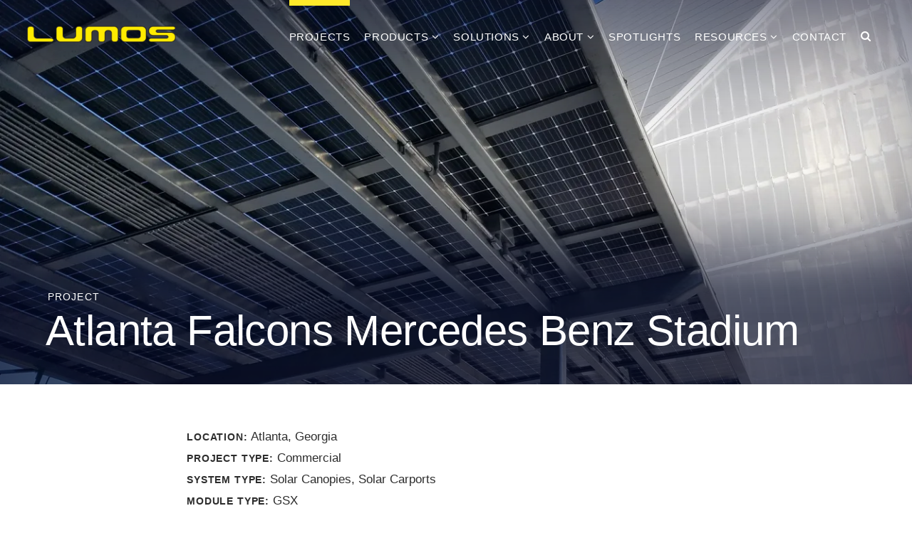

--- FILE ---
content_type: text/html; charset=UTF-8
request_url: https://lumossolar.com/projects/mercedes-benz-atlanta-falcons-stadium/
body_size: 10543
content:
<!doctype html>
<!--[if lt IE 7]><html lang="en-US" class="no-js lt-ie9 lt-ie8 lt-ie7"> <![endif]-->
<!--[if (IE 7)&!(IEMobile)]><html lang="en-US" class="no-js lt-ie9 lt-ie8"><![endif]-->
<!--[if (IE 8)&!(IEMobile)]><html lang="en-US" class="no-js lt-ie9"><![endif]-->
<!--[if gt IE 8]><!--> <html lang="en-US" class="no-js"><!--<![endif]-->
<head>
<meta charset="utf-8">
<meta http-equiv="X-UA-Compatible" content="IE=edge,chrome=1">

<title>Atlanta Falcons Mercedes Benz Stadium Architectural Solar Project - Lumos Solar</title>

<meta name="viewport" content="width=device-width, initial-scale=1.0"/>

<link rel="apple-touch-icon" href="https://lumossolar.com/wp-content/themes/lumos/images/apple-touch-icon.png">   		
<link rel="icon" href="https://lumossolar.com/wp-content/themes/lumos/images/favicon.png?v=2">
<!--[if IE]>
  <link rel="shortcut icon" href="https://lumossolar.com/wp-content/themes/lumos/images/favicon.ico?v=2">
<![endif]-->

<meta name='robots' content='index, follow, max-image-preview:large, max-snippet:-1, max-video-preview:-1' />

	<!-- This site is optimized with the Yoast SEO Premium plugin v26.4 (Yoast SEO v26.8) - https://yoast.com/product/yoast-seo-premium-wordpress/ -->
	<meta name="description" content="Overview of the Atlanta Falcons Mercedes Benz Stadium Architectural Solar project" />
	<link rel="canonical" href="https://lumossolar.com/projects/mercedes-benz-atlanta-falcons-stadium/" />
	<meta property="og:locale" content="en_US" />
	<meta property="og:type" content="article" />
	<meta property="og:title" content="Atlanta Falcons Mercedes Benz Stadium" />
	<meta property="og:description" content="Overview of the Atlanta Falcons Mercedes Benz Stadium Architectural Solar project" />
	<meta property="og:url" content="https://lumossolar.com/projects/mercedes-benz-atlanta-falcons-stadium/" />
	<meta property="og:site_name" content="Lumos Solar" />
	<meta property="article:publisher" content="https://www.facebook.com/LumosSolar" />
	<meta property="article:modified_time" content="2022-08-15T18:37:56+00:00" />
	<meta property="og:image" content="https://lumossolar.sirv.com/WP_lumossolar.com/2019/01/Copy-of-20170517_081710_resized.jpg" />
	<meta property="og:image:width" content="2016" />
	<meta property="og:image:height" content="1512" />
	<meta property="og:image:type" content="image/jpeg" />
	<meta name="twitter:card" content="summary_large_image" />
	<meta name="twitter:site" content="@lumossolar" />
	<script type="application/ld+json" class="yoast-schema-graph">{"@context":"https://schema.org","@graph":[{"@type":"WebPage","@id":"https://lumossolar.com/projects/mercedes-benz-atlanta-falcons-stadium/","url":"https://lumossolar.com/projects/mercedes-benz-atlanta-falcons-stadium/","name":"Atlanta Falcons Mercedes Benz Stadium Architectural Solar Project - Lumos Solar","isPartOf":{"@id":"https://lumossolar.com/#website"},"primaryImageOfPage":{"@id":"https://lumossolar.com/projects/mercedes-benz-atlanta-falcons-stadium/#primaryimage"},"image":{"@id":"https://lumossolar.com/projects/mercedes-benz-atlanta-falcons-stadium/#primaryimage"},"thumbnailUrl":"https://lumossolar.sirv.com/WP_lumossolar.com/2019/01/Copy-of-20170517_081710_resized.jpg","datePublished":"2019-02-01T00:54:31+00:00","dateModified":"2022-08-15T18:37:56+00:00","description":"Overview of the Atlanta Falcons Mercedes Benz Stadium Architectural Solar project","breadcrumb":{"@id":"https://lumossolar.com/projects/mercedes-benz-atlanta-falcons-stadium/#breadcrumb"},"inLanguage":"en-US","potentialAction":[{"@type":"ReadAction","target":["https://lumossolar.com/projects/mercedes-benz-atlanta-falcons-stadium/"]}]},{"@type":"ImageObject","inLanguage":"en-US","@id":"https://lumossolar.com/projects/mercedes-benz-atlanta-falcons-stadium/#primaryimage","url":"https://lumossolar.sirv.com/WP_lumossolar.com/2019/01/Copy-of-20170517_081710_resized.jpg","contentUrl":"https://lumossolar.sirv.com/WP_lumossolar.com/2019/01/Copy-of-20170517_081710_resized.jpg","width":2016,"height":1512,"caption":"Solar Canopy | Atlanta Falcons Mercedes Benz Stadium | Georgia"},{"@type":"BreadcrumbList","@id":"https://lumossolar.com/projects/mercedes-benz-atlanta-falcons-stadium/#breadcrumb","itemListElement":[{"@type":"ListItem","position":1,"name":"Home","item":"https://lumossolar.com/"},{"@type":"ListItem","position":2,"name":"Projects","item":"https://lumossolar.com/projects/"},{"@type":"ListItem","position":3,"name":"Atlanta Falcons Mercedes Benz Stadium"}]},{"@type":"WebSite","@id":"https://lumossolar.com/#website","url":"https://lumossolar.com/","name":"Lumos Solar","description":"The art of solar™","publisher":{"@id":"https://lumossolar.com/#organization"},"potentialAction":[{"@type":"SearchAction","target":{"@type":"EntryPoint","urlTemplate":"https://lumossolar.com/?s={search_term_string}"},"query-input":{"@type":"PropertyValueSpecification","valueRequired":true,"valueName":"search_term_string"}}],"inLanguage":"en-US"},{"@type":"Organization","@id":"https://lumossolar.com/#organization","name":"Lumos Solar","url":"https://lumossolar.com/","logo":{"@type":"ImageObject","inLanguage":"en-US","@id":"https://lumossolar.com/#/schema/logo/image/","url":"https://lumossolar.sirv.com/WP_lumossolar.com/2018/08/logo_lumos.png","contentUrl":"https://lumossolar.sirv.com/WP_lumossolar.com/2018/08/logo_lumos.png","width":488,"height":58,"caption":"Lumos Solar"},"image":{"@id":"https://lumossolar.com/#/schema/logo/image/"},"sameAs":["https://www.facebook.com/LumosSolar","https://x.com/lumossolar","https://www.instagram.com/lumos_solar_the_art_of_solar/","https://www.pinterest.com/lumossolar/","https://www.youtube.com/Lumossolar"]}]}</script>
	<!-- / Yoast SEO Premium plugin. -->


<link rel='dns-prefetch' href='//www.googletagmanager.com' />
<link rel='dns-prefetch' href='//maxcdn.bootstrapcdn.com' />
<link href='//lumossolar.sirv.com'  rel='dns-prefetch' />
<link href='//scripts.sirv.com'  rel='dns-prefetch' />
<link href='https://lumossolar.sirv.com' crossorigin rel='preconnect' />
<link href='https://scripts.sirv.com' crossorigin rel='preconnect' />
<link rel="alternate" type="application/rss+xml" title="Lumos Solar &raquo; Feed" href="https://lumossolar.com/feed/" />
<link rel="alternate" type="application/rss+xml" title="Lumos Solar &raquo; Comments Feed" href="https://lumossolar.com/comments/feed/" />
<link rel="alternate" title="oEmbed (JSON)" type="application/json+oembed" href="https://lumossolar.com/wp-json/oembed/1.0/embed?url=https%3A%2F%2Flumossolar.com%2Fprojects%2Fmercedes-benz-atlanta-falcons-stadium%2F" />
<link rel="alternate" title="oEmbed (XML)" type="text/xml+oembed" href="https://lumossolar.com/wp-json/oembed/1.0/embed?url=https%3A%2F%2Flumossolar.com%2Fprojects%2Fmercedes-benz-atlanta-falcons-stadium%2F&#038;format=xml" />
<style>
.sirv-flx{
    display: flex;
    width: 100%;
}

.sirv-inln-flx{
    display: inline-flex;
}

.sirv-img-container.sirv-flx, .sirv-img-container.sirv-inln-flx{
    max-width: 100%;
    flex-direction: column;
    align-items: center;
    justify-content: center;
    text-align: center;
    margin: 0;
}

.sirv-img-container__link{
    display: flex;
    max-width: 100%;
    height: 100%;
    box-shadow: none !important;
}

.sirv-img-container__img{
    display: block;
    height: auto;
}

.sirv-img-container__cap{
    display: block;
    text-align: center;
}

figure.sirv-img-container{
    margin-bottom: 10px;
}

.elementor figure.sirv-img-container{
    padding: 5px 0;
}

.elementor figure.sirv-img-container.aligncenter{
    margin-left: auto !important;
    margin-right: auto !important;
}

img.Sirv.placeholder-blurred {
    filter: blur(6px);
}

img.Sirv.sirv-image-loaded {
    filter: none;
}

img.Sirv:not([src]){
    font-size: 0;
    line-height: 0;
    opacity:0;
}
</style>
<style id='wp-img-auto-sizes-contain-inline-css' type='text/css'>
img:is([sizes=auto i],[sizes^="auto," i]){contain-intrinsic-size:3000px 1500px}
/*# sourceURL=wp-img-auto-sizes-contain-inline-css */
</style>
<style id='wp-block-library-inline-css' type='text/css'>
:root{--wp-block-synced-color:#7a00df;--wp-block-synced-color--rgb:122,0,223;--wp-bound-block-color:var(--wp-block-synced-color);--wp-editor-canvas-background:#ddd;--wp-admin-theme-color:#007cba;--wp-admin-theme-color--rgb:0,124,186;--wp-admin-theme-color-darker-10:#006ba1;--wp-admin-theme-color-darker-10--rgb:0,107,160.5;--wp-admin-theme-color-darker-20:#005a87;--wp-admin-theme-color-darker-20--rgb:0,90,135;--wp-admin-border-width-focus:2px}@media (min-resolution:192dpi){:root{--wp-admin-border-width-focus:1.5px}}.wp-element-button{cursor:pointer}:root .has-very-light-gray-background-color{background-color:#eee}:root .has-very-dark-gray-background-color{background-color:#313131}:root .has-very-light-gray-color{color:#eee}:root .has-very-dark-gray-color{color:#313131}:root .has-vivid-green-cyan-to-vivid-cyan-blue-gradient-background{background:linear-gradient(135deg,#00d084,#0693e3)}:root .has-purple-crush-gradient-background{background:linear-gradient(135deg,#34e2e4,#4721fb 50%,#ab1dfe)}:root .has-hazy-dawn-gradient-background{background:linear-gradient(135deg,#faaca8,#dad0ec)}:root .has-subdued-olive-gradient-background{background:linear-gradient(135deg,#fafae1,#67a671)}:root .has-atomic-cream-gradient-background{background:linear-gradient(135deg,#fdd79a,#004a59)}:root .has-nightshade-gradient-background{background:linear-gradient(135deg,#330968,#31cdcf)}:root .has-midnight-gradient-background{background:linear-gradient(135deg,#020381,#2874fc)}:root{--wp--preset--font-size--normal:16px;--wp--preset--font-size--huge:42px}.has-regular-font-size{font-size:1em}.has-larger-font-size{font-size:2.625em}.has-normal-font-size{font-size:var(--wp--preset--font-size--normal)}.has-huge-font-size{font-size:var(--wp--preset--font-size--huge)}.has-text-align-center{text-align:center}.has-text-align-left{text-align:left}.has-text-align-right{text-align:right}.has-fit-text{white-space:nowrap!important}#end-resizable-editor-section{display:none}.aligncenter{clear:both}.items-justified-left{justify-content:flex-start}.items-justified-center{justify-content:center}.items-justified-right{justify-content:flex-end}.items-justified-space-between{justify-content:space-between}.screen-reader-text{border:0;clip-path:inset(50%);height:1px;margin:-1px;overflow:hidden;padding:0;position:absolute;width:1px;word-wrap:normal!important}.screen-reader-text:focus{background-color:#ddd;clip-path:none;color:#444;display:block;font-size:1em;height:auto;left:5px;line-height:normal;padding:15px 23px 14px;text-decoration:none;top:5px;width:auto;z-index:100000}html :where(.has-border-color){border-style:solid}html :where([style*=border-top-color]){border-top-style:solid}html :where([style*=border-right-color]){border-right-style:solid}html :where([style*=border-bottom-color]){border-bottom-style:solid}html :where([style*=border-left-color]){border-left-style:solid}html :where([style*=border-width]){border-style:solid}html :where([style*=border-top-width]){border-top-style:solid}html :where([style*=border-right-width]){border-right-style:solid}html :where([style*=border-bottom-width]){border-bottom-style:solid}html :where([style*=border-left-width]){border-left-style:solid}html :where(img[class*=wp-image-]){height:auto;max-width:100%}:where(figure){margin:0 0 1em}html :where(.is-position-sticky){--wp-admin--admin-bar--position-offset:var(--wp-admin--admin-bar--height,0px)}@media screen and (max-width:600px){html :where(.is-position-sticky){--wp-admin--admin-bar--position-offset:0px}}

/*# sourceURL=wp-block-library-inline-css */
</style><style id='global-styles-inline-css' type='text/css'>
:root{--wp--preset--aspect-ratio--square: 1;--wp--preset--aspect-ratio--4-3: 4/3;--wp--preset--aspect-ratio--3-4: 3/4;--wp--preset--aspect-ratio--3-2: 3/2;--wp--preset--aspect-ratio--2-3: 2/3;--wp--preset--aspect-ratio--16-9: 16/9;--wp--preset--aspect-ratio--9-16: 9/16;--wp--preset--color--black: #000000;--wp--preset--color--cyan-bluish-gray: #abb8c3;--wp--preset--color--white: #ffffff;--wp--preset--color--pale-pink: #f78da7;--wp--preset--color--vivid-red: #cf2e2e;--wp--preset--color--luminous-vivid-orange: #ff6900;--wp--preset--color--luminous-vivid-amber: #fcb900;--wp--preset--color--light-green-cyan: #7bdcb5;--wp--preset--color--vivid-green-cyan: #00d084;--wp--preset--color--pale-cyan-blue: #8ed1fc;--wp--preset--color--vivid-cyan-blue: #0693e3;--wp--preset--color--vivid-purple: #9b51e0;--wp--preset--gradient--vivid-cyan-blue-to-vivid-purple: linear-gradient(135deg,rgb(6,147,227) 0%,rgb(155,81,224) 100%);--wp--preset--gradient--light-green-cyan-to-vivid-green-cyan: linear-gradient(135deg,rgb(122,220,180) 0%,rgb(0,208,130) 100%);--wp--preset--gradient--luminous-vivid-amber-to-luminous-vivid-orange: linear-gradient(135deg,rgb(252,185,0) 0%,rgb(255,105,0) 100%);--wp--preset--gradient--luminous-vivid-orange-to-vivid-red: linear-gradient(135deg,rgb(255,105,0) 0%,rgb(207,46,46) 100%);--wp--preset--gradient--very-light-gray-to-cyan-bluish-gray: linear-gradient(135deg,rgb(238,238,238) 0%,rgb(169,184,195) 100%);--wp--preset--gradient--cool-to-warm-spectrum: linear-gradient(135deg,rgb(74,234,220) 0%,rgb(151,120,209) 20%,rgb(207,42,186) 40%,rgb(238,44,130) 60%,rgb(251,105,98) 80%,rgb(254,248,76) 100%);--wp--preset--gradient--blush-light-purple: linear-gradient(135deg,rgb(255,206,236) 0%,rgb(152,150,240) 100%);--wp--preset--gradient--blush-bordeaux: linear-gradient(135deg,rgb(254,205,165) 0%,rgb(254,45,45) 50%,rgb(107,0,62) 100%);--wp--preset--gradient--luminous-dusk: linear-gradient(135deg,rgb(255,203,112) 0%,rgb(199,81,192) 50%,rgb(65,88,208) 100%);--wp--preset--gradient--pale-ocean: linear-gradient(135deg,rgb(255,245,203) 0%,rgb(182,227,212) 50%,rgb(51,167,181) 100%);--wp--preset--gradient--electric-grass: linear-gradient(135deg,rgb(202,248,128) 0%,rgb(113,206,126) 100%);--wp--preset--gradient--midnight: linear-gradient(135deg,rgb(2,3,129) 0%,rgb(40,116,252) 100%);--wp--preset--font-size--small: 13px;--wp--preset--font-size--medium: 20px;--wp--preset--font-size--large: 36px;--wp--preset--font-size--x-large: 42px;--wp--preset--spacing--20: 0.44rem;--wp--preset--spacing--30: 0.67rem;--wp--preset--spacing--40: 1rem;--wp--preset--spacing--50: 1.5rem;--wp--preset--spacing--60: 2.25rem;--wp--preset--spacing--70: 3.38rem;--wp--preset--spacing--80: 5.06rem;--wp--preset--shadow--natural: 6px 6px 9px rgba(0, 0, 0, 0.2);--wp--preset--shadow--deep: 12px 12px 50px rgba(0, 0, 0, 0.4);--wp--preset--shadow--sharp: 6px 6px 0px rgba(0, 0, 0, 0.2);--wp--preset--shadow--outlined: 6px 6px 0px -3px rgb(255, 255, 255), 6px 6px rgb(0, 0, 0);--wp--preset--shadow--crisp: 6px 6px 0px rgb(0, 0, 0);}:where(.is-layout-flex){gap: 0.5em;}:where(.is-layout-grid){gap: 0.5em;}body .is-layout-flex{display: flex;}.is-layout-flex{flex-wrap: wrap;align-items: center;}.is-layout-flex > :is(*, div){margin: 0;}body .is-layout-grid{display: grid;}.is-layout-grid > :is(*, div){margin: 0;}:where(.wp-block-columns.is-layout-flex){gap: 2em;}:where(.wp-block-columns.is-layout-grid){gap: 2em;}:where(.wp-block-post-template.is-layout-flex){gap: 1.25em;}:where(.wp-block-post-template.is-layout-grid){gap: 1.25em;}.has-black-color{color: var(--wp--preset--color--black) !important;}.has-cyan-bluish-gray-color{color: var(--wp--preset--color--cyan-bluish-gray) !important;}.has-white-color{color: var(--wp--preset--color--white) !important;}.has-pale-pink-color{color: var(--wp--preset--color--pale-pink) !important;}.has-vivid-red-color{color: var(--wp--preset--color--vivid-red) !important;}.has-luminous-vivid-orange-color{color: var(--wp--preset--color--luminous-vivid-orange) !important;}.has-luminous-vivid-amber-color{color: var(--wp--preset--color--luminous-vivid-amber) !important;}.has-light-green-cyan-color{color: var(--wp--preset--color--light-green-cyan) !important;}.has-vivid-green-cyan-color{color: var(--wp--preset--color--vivid-green-cyan) !important;}.has-pale-cyan-blue-color{color: var(--wp--preset--color--pale-cyan-blue) !important;}.has-vivid-cyan-blue-color{color: var(--wp--preset--color--vivid-cyan-blue) !important;}.has-vivid-purple-color{color: var(--wp--preset--color--vivid-purple) !important;}.has-black-background-color{background-color: var(--wp--preset--color--black) !important;}.has-cyan-bluish-gray-background-color{background-color: var(--wp--preset--color--cyan-bluish-gray) !important;}.has-white-background-color{background-color: var(--wp--preset--color--white) !important;}.has-pale-pink-background-color{background-color: var(--wp--preset--color--pale-pink) !important;}.has-vivid-red-background-color{background-color: var(--wp--preset--color--vivid-red) !important;}.has-luminous-vivid-orange-background-color{background-color: var(--wp--preset--color--luminous-vivid-orange) !important;}.has-luminous-vivid-amber-background-color{background-color: var(--wp--preset--color--luminous-vivid-amber) !important;}.has-light-green-cyan-background-color{background-color: var(--wp--preset--color--light-green-cyan) !important;}.has-vivid-green-cyan-background-color{background-color: var(--wp--preset--color--vivid-green-cyan) !important;}.has-pale-cyan-blue-background-color{background-color: var(--wp--preset--color--pale-cyan-blue) !important;}.has-vivid-cyan-blue-background-color{background-color: var(--wp--preset--color--vivid-cyan-blue) !important;}.has-vivid-purple-background-color{background-color: var(--wp--preset--color--vivid-purple) !important;}.has-black-border-color{border-color: var(--wp--preset--color--black) !important;}.has-cyan-bluish-gray-border-color{border-color: var(--wp--preset--color--cyan-bluish-gray) !important;}.has-white-border-color{border-color: var(--wp--preset--color--white) !important;}.has-pale-pink-border-color{border-color: var(--wp--preset--color--pale-pink) !important;}.has-vivid-red-border-color{border-color: var(--wp--preset--color--vivid-red) !important;}.has-luminous-vivid-orange-border-color{border-color: var(--wp--preset--color--luminous-vivid-orange) !important;}.has-luminous-vivid-amber-border-color{border-color: var(--wp--preset--color--luminous-vivid-amber) !important;}.has-light-green-cyan-border-color{border-color: var(--wp--preset--color--light-green-cyan) !important;}.has-vivid-green-cyan-border-color{border-color: var(--wp--preset--color--vivid-green-cyan) !important;}.has-pale-cyan-blue-border-color{border-color: var(--wp--preset--color--pale-cyan-blue) !important;}.has-vivid-cyan-blue-border-color{border-color: var(--wp--preset--color--vivid-cyan-blue) !important;}.has-vivid-purple-border-color{border-color: var(--wp--preset--color--vivid-purple) !important;}.has-vivid-cyan-blue-to-vivid-purple-gradient-background{background: var(--wp--preset--gradient--vivid-cyan-blue-to-vivid-purple) !important;}.has-light-green-cyan-to-vivid-green-cyan-gradient-background{background: var(--wp--preset--gradient--light-green-cyan-to-vivid-green-cyan) !important;}.has-luminous-vivid-amber-to-luminous-vivid-orange-gradient-background{background: var(--wp--preset--gradient--luminous-vivid-amber-to-luminous-vivid-orange) !important;}.has-luminous-vivid-orange-to-vivid-red-gradient-background{background: var(--wp--preset--gradient--luminous-vivid-orange-to-vivid-red) !important;}.has-very-light-gray-to-cyan-bluish-gray-gradient-background{background: var(--wp--preset--gradient--very-light-gray-to-cyan-bluish-gray) !important;}.has-cool-to-warm-spectrum-gradient-background{background: var(--wp--preset--gradient--cool-to-warm-spectrum) !important;}.has-blush-light-purple-gradient-background{background: var(--wp--preset--gradient--blush-light-purple) !important;}.has-blush-bordeaux-gradient-background{background: var(--wp--preset--gradient--blush-bordeaux) !important;}.has-luminous-dusk-gradient-background{background: var(--wp--preset--gradient--luminous-dusk) !important;}.has-pale-ocean-gradient-background{background: var(--wp--preset--gradient--pale-ocean) !important;}.has-electric-grass-gradient-background{background: var(--wp--preset--gradient--electric-grass) !important;}.has-midnight-gradient-background{background: var(--wp--preset--gradient--midnight) !important;}.has-small-font-size{font-size: var(--wp--preset--font-size--small) !important;}.has-medium-font-size{font-size: var(--wp--preset--font-size--medium) !important;}.has-large-font-size{font-size: var(--wp--preset--font-size--large) !important;}.has-x-large-font-size{font-size: var(--wp--preset--font-size--x-large) !important;}
/*# sourceURL=global-styles-inline-css */
</style>

<style id='classic-theme-styles-inline-css' type='text/css'>
/*! This file is auto-generated */
.wp-block-button__link{color:#fff;background-color:#32373c;border-radius:9999px;box-shadow:none;text-decoration:none;padding:calc(.667em + 2px) calc(1.333em + 2px);font-size:1.125em}.wp-block-file__button{background:#32373c;color:#fff;text-decoration:none}
/*# sourceURL=/wp-includes/css/classic-themes.min.css */
</style>
<link rel='stylesheet' id='font-awesome-cdn-css' href='//maxcdn.bootstrapcdn.com/font-awesome/4.4.0/css/font-awesome.min.css?ver=4.4.0' type='text/css' media='all' />
<link rel='stylesheet' id='boiler-stylesheet-css' href='https://lumossolar.com/wp-content/themes/lumos/css/style.css?ver=1758827297' type='text/css' media='all' />

<!-- Google tag (gtag.js) snippet added by Site Kit -->
<!-- Google Analytics snippet added by Site Kit -->
<script type="text/javascript" src="https://www.googletagmanager.com/gtag/js?id=GT-5MRHWS32" id="google_gtagjs-js" async></script>
<script type="text/javascript" id="google_gtagjs-js-after">
/* <![CDATA[ */
window.dataLayer = window.dataLayer || [];function gtag(){dataLayer.push(arguments);}
gtag("set","linker",{"domains":["lumossolar.com"]});
gtag("js", new Date());
gtag("set", "developer_id.dZTNiMT", true);
gtag("config", "GT-5MRHWS32", {"googlesitekit_post_type":"project"});
 window._googlesitekit = window._googlesitekit || {}; window._googlesitekit.throttledEvents = []; window._googlesitekit.gtagEvent = (name, data) => { var key = JSON.stringify( { name, data } ); if ( !! window._googlesitekit.throttledEvents[ key ] ) { return; } window._googlesitekit.throttledEvents[ key ] = true; setTimeout( () => { delete window._googlesitekit.throttledEvents[ key ]; }, 5 ); gtag( "event", name, { ...data, event_source: "site-kit" } ); }; 
//# sourceURL=google_gtagjs-js-after
/* ]]> */
</script>
<script type="text/javascript" src="https://lumossolar.com/wp-includes/js/jquery/jquery.min.js?ver=3.7.1" id="jquery-core-js"></script>
<script type="text/javascript" src="https://lumossolar.com/wp-includes/js/jquery/jquery-migrate.min.js?ver=3.4.1" id="jquery-migrate-js"></script>
<link rel="https://api.w.org/" href="https://lumossolar.com/wp-json/" /><link rel='shortlink' href='https://lumossolar.com/?p=1465' />
<meta name="generator" content="auto-sizes 1.7.0">
<meta name="generator" content="Site Kit by Google 1.170.0" /><!-- Google tag (gtag.js) --> <script async src="https://www.googletagmanager.com/gtag/js?id=AW-17326615806"></script> <script> window.dataLayer = window.dataLayer || []; function gtag(){dataLayer.push(arguments);} gtag('js', new Date()); gtag('config', 'AW-17326615806'); </script><meta name="generator" content="performance-lab 4.0.1; plugins: auto-sizes, webp-uploads">
<meta name="generator" content="webp-uploads 2.6.1">

    <!-- Global site tag (gtag.js) --> 
    <script async src="https://www.googletagmanager.com/gtag/js?id=G-YB86VWX6B9"></script> 
    <script> 
      window.dataLayer = window.dataLayer || []; 
      function gtag(){dataLayer.push(arguments);} 
      gtag('js', new Date()); 

      gtag('config', 'G-YB86VWX6B9');      gtag('config', 'AW-786452940');     </script>   
  
  
<meta name="google-site-verification" content="qP_Ipl1xoxXR3TVsfn0RzunRWe35P0tH6D_V25G_XSc" />
</head>

<body class="wp-singular project-template-default single single-project postid-1465 wp-theme-lumos" role="document" data-spy="scroll" data-target=".row-scrollnav" data-offset="70">

    

  

<nav class="navbar-light navbar-mobile site-header-light">
  <div class="container-fluid">
      
    <button class="navbar-toggler collapsed" type="button" data-bs-toggle="collapse" data-bs-target="#navbar-responsive-collapse" aria-controls="navbar-responsive-collapse" aria-expanded="false" aria-label="Toggle navigation">
      <span class="navbar-toggler-icon"></span>
    </button>

		<div id="navbar-responsive-collapse" class="collapse navbar-collapse">
			<ul id="header-navbar" class="nav navbar-nav navbar-right menu-primary"><li id="menu-item-1286" class="menu-item menu-item-type-custom menu-item-object-custom nav-item menu-item-1286"><a href="/projects/" class="nav-link">Projects</a></li>
<li id="menu-item-28" class="menu-item menu-item-type-post_type menu-item-object-page menu-item-has-children nav-item menu-item-28 dropdown"><a class="nav-link dropdown-clickable-link" href="https://lumossolar.com/products/">Products <i class="fa fa-angle-down"></i></a></a><a href="#" data-bs-toggle="dropdown" class="nav-link dropdown-toggle">Products <i class="fa fa-angle-down"></i></a>
<ul class="dropdown-menu">
	<li id="menu-item-3269" class="menu-item menu-item-type-post_type menu-item-object-page nav-item menu-item-3269"><a href="https://lumossolar.com/products/solarzone/" class="nav-link">SolarZone</a></li>
	<li id="menu-item-3323" class="menu-item menu-item-type-post_type menu-item-object-page nav-item menu-item-3323"><a href="https://lumossolar.com/products/solarport/" class="nav-link">SolarPort</a></li>
	<li id="menu-item-2574" class="menu-item menu-item-type-post_type menu-item-object-page nav-item menu-item-2574"><a href="https://lumossolar.com/products/solarscapes/" class="nav-link">SolarScapes</a></li>
	<li id="menu-item-3007" class="menu-item menu-item-type-post_type menu-item-object-page nav-item menu-item-3007"><a href="https://lumossolar.com/products/vision-module-system/" class="nav-link">Vision Module System</a></li>
</ul>
</li>
<li id="menu-item-35" class="menu-item menu-item-type-post_type menu-item-object-page menu-item-has-children nav-item menu-item-35 dropdown"><a class="nav-link dropdown-clickable-link" href="https://lumossolar.com/solutions/">Solutions <i class="fa fa-angle-down"></i></a></a><a href="#" data-bs-toggle="dropdown" class="nav-link dropdown-toggle">Solutions <i class="fa fa-angle-down"></i></a>
<ul class="dropdown-menu">
	<li id="menu-item-4205" class="menu-item menu-item-type-post_type menu-item-object-page nav-item menu-item-4205"><a href="https://lumossolar.com/solutions/architectural-solar-solutions/" class="nav-link">Architectural Solar Solutions</a></li>
	<li id="menu-item-4066" class="menu-item menu-item-type-post_type menu-item-object-page nav-item menu-item-4066"><a href="https://lumossolar.com/solutions/solar-carport-solutions/" class="nav-link">Solar Carport Solutions</a></li>
	<li id="menu-item-4204" class="menu-item menu-item-type-post_type menu-item-object-page nav-item menu-item-4204"><a href="https://lumossolar.com/solutions/solar-canopies-and-awnings/" class="nav-link">Solar Canopies, Awnings, &#038; Walkways</a></li>
	<li id="menu-item-4206" class="menu-item menu-item-type-post_type menu-item-object-page nav-item menu-item-4206"><a href="https://lumossolar.com/solutions/off-grid-solar-solutions/" class="nav-link">Off-Grid Solar Solutions</a></li>
</ul>
</li>
<li id="menu-item-40" class="menu-item menu-item-type-post_type menu-item-object-page menu-item-has-children nav-item menu-item-40 dropdown"><a class="nav-link dropdown-clickable-link" href="https://lumossolar.com/company/">About <i class="fa fa-angle-down"></i></a></a><a href="#" data-bs-toggle="dropdown" class="nav-link dropdown-toggle">About <i class="fa fa-angle-down"></i></a>
<ul class="dropdown-menu">
	<li id="menu-item-1285" class="menu-item menu-item-type-post_type menu-item-object-page nav-item menu-item-1285"><a href="https://lumossolar.com/company/" class="nav-link">About Us</a></li>
	<li id="menu-item-4867" class="menu-item menu-item-type-post_type menu-item-object-page nav-item menu-item-4867"><a href="https://lumossolar.com/meet-the-lumos-team-members/" class="nav-link">Meet The Team</a></li>
	<li id="menu-item-1284" class="menu-item menu-item-type-post_type menu-item-object-page nav-item menu-item-1284"><a href="https://lumossolar.com/company/partners/" class="nav-link">Partners</a></li>
	<li id="menu-item-2125" class="menu-item menu-item-type-post_type menu-item-object-page nav-item menu-item-2125"><a href="https://lumossolar.com/awards/" class="nav-link">Solar Design Awards</a></li>
	<li id="menu-item-2303" class="menu-item menu-item-type-post_type menu-item-object-page nav-item menu-item-2303"><a href="https://lumossolar.com/company/testimonials/" class="nav-link">Testimonials</a></li>
	<li id="menu-item-2301" class="menu-item menu-item-type-post_type menu-item-object-page nav-item menu-item-2301"><a href="https://lumossolar.com/why-lumos/" class="nav-link">Why Lumos?</a></li>
</ul>
</li>
<li id="menu-item-33" class="menu-item menu-item-type-post_type menu-item-object-page current_page_parent nav-item menu-item-33"><a href="https://lumossolar.com/spotlights/" class="nav-link">Spotlights</a></li>
<li id="menu-item-2702" class="menu-item menu-item-type-post_type menu-item-object-page menu-item-has-children nav-item menu-item-2702 dropdown"><a class="nav-link dropdown-clickable-link" href="https://lumossolar.com/resources/">Resources <i class="fa fa-angle-down"></i></a></a><a href="#" data-bs-toggle="dropdown" class="nav-link dropdown-toggle">Resources <i class="fa fa-angle-down"></i></a>
<ul class="dropdown-menu">
	<li id="menu-item-2918" class="menu-item menu-item-type-post_type menu-item-object-page nav-item menu-item-2918"><a href="https://lumossolar.com/resources/design-tools/" class="nav-link">Design Tools</a></li>
	<li id="menu-item-4298" class="menu-item menu-item-type-post_type menu-item-object-page nav-item menu-item-4298"><a href="https://lumossolar.com/resources/how-to-buy/" class="nav-link">How To Buy</a></li>
	<li id="menu-item-2703" class="menu-item menu-item-type-post_type menu-item-object-page nav-item menu-item-2703"><a href="https://lumossolar.com/resources/faq/" class="nav-link">FAQ</a></li>
	<li id="menu-item-2682" class="menu-item menu-item-type-post_type menu-item-object-page nav-item menu-item-2682"><a href="https://lumossolar.com/resources/aia-continuing-education-course/" class="nav-link">AIA Courses</a></li>
	<li id="menu-item-4841" class="menu-item menu-item-type-post_type menu-item-object-page nav-item menu-item-4841"><a href="https://lumossolar.com/resources/asla-continuing-education-course/" class="nav-link">ASLA Courses</a></li>
</ul>
</li>
<li id="menu-item-25" class="menu-item menu-item-type-post_type menu-item-object-page nav-item menu-item-25"><a href="https://lumossolar.com/lumos-solar-contact/" class="nav-link">Contact</a></li>
<li id="menu-item-2227" class="search-trigger   menu-item menu-item-type-custom menu-item-object-custom nav-item menu-item-2227"><a title="search" href="#modal-search" class="nav-link"><span class="fa fa-search"></span>&nbsp;Search</a></li>
</ul>		</div>
    
	</div><!-- /container -->
</nav><!-- /navbar -->


<header id="site-header" class="site-header-light">

	<nav class="navbar navbar-expand-xl navbar-light">
    <div class="container-fluid">

      <a class="navbar-brand" href="https://lumossolar.com/" title="Lumos Solar" rel="homepage">
        <img src="https://lumossolar.com/wp-content/themes/lumos/images/logo_lumos.png" alt="Lumos Solar Logo" />
      </a>
      
      <div class="navbar-desktop">
        <ul id="header-navbar" class="nav navbar-nav navbar-right menu-primary"><li class="menu-item menu-item-type-custom menu-item-object-custom nav-item menu-item-1286"><a href="/projects/" class="nav-link">Projects</a></li>
<li class="menu-item menu-item-type-post_type menu-item-object-page menu-item-has-children nav-item menu-item-28 dropdown"><a class="nav-link dropdown-clickable-link" href="https://lumossolar.com/products/">Products <i class="fa fa-angle-down"></i></a></a><a href="#" data-bs-toggle="dropdown" class="nav-link dropdown-toggle">Products <i class="fa fa-angle-down"></i></a>
<ul class="dropdown-menu">
	<li class="menu-item menu-item-type-post_type menu-item-object-page nav-item menu-item-3269"><a href="https://lumossolar.com/products/solarzone/" class="nav-link">SolarZone</a></li>
	<li class="menu-item menu-item-type-post_type menu-item-object-page nav-item menu-item-3323"><a href="https://lumossolar.com/products/solarport/" class="nav-link">SolarPort</a></li>
	<li class="menu-item menu-item-type-post_type menu-item-object-page nav-item menu-item-2574"><a href="https://lumossolar.com/products/solarscapes/" class="nav-link">SolarScapes</a></li>
	<li class="menu-item menu-item-type-post_type menu-item-object-page nav-item menu-item-3007"><a href="https://lumossolar.com/products/vision-module-system/" class="nav-link">Vision Module System</a></li>
</ul>
</li>
<li class="menu-item menu-item-type-post_type menu-item-object-page menu-item-has-children nav-item menu-item-35 dropdown"><a class="nav-link dropdown-clickable-link" href="https://lumossolar.com/solutions/">Solutions <i class="fa fa-angle-down"></i></a></a><a href="#" data-bs-toggle="dropdown" class="nav-link dropdown-toggle">Solutions <i class="fa fa-angle-down"></i></a>
<ul class="dropdown-menu">
	<li class="menu-item menu-item-type-post_type menu-item-object-page nav-item menu-item-4205"><a href="https://lumossolar.com/solutions/architectural-solar-solutions/" class="nav-link">Architectural Solar Solutions</a></li>
	<li class="menu-item menu-item-type-post_type menu-item-object-page nav-item menu-item-4066"><a href="https://lumossolar.com/solutions/solar-carport-solutions/" class="nav-link">Solar Carport Solutions</a></li>
	<li class="menu-item menu-item-type-post_type menu-item-object-page nav-item menu-item-4204"><a href="https://lumossolar.com/solutions/solar-canopies-and-awnings/" class="nav-link">Solar Canopies, Awnings, &#038; Walkways</a></li>
	<li class="menu-item menu-item-type-post_type menu-item-object-page nav-item menu-item-4206"><a href="https://lumossolar.com/solutions/off-grid-solar-solutions/" class="nav-link">Off-Grid Solar Solutions</a></li>
</ul>
</li>
<li class="menu-item menu-item-type-post_type menu-item-object-page menu-item-has-children nav-item menu-item-40 dropdown"><a class="nav-link dropdown-clickable-link" href="https://lumossolar.com/company/">About <i class="fa fa-angle-down"></i></a></a><a href="#" data-bs-toggle="dropdown" class="nav-link dropdown-toggle">About <i class="fa fa-angle-down"></i></a>
<ul class="dropdown-menu">
	<li class="menu-item menu-item-type-post_type menu-item-object-page nav-item menu-item-1285"><a href="https://lumossolar.com/company/" class="nav-link">About Us</a></li>
	<li class="menu-item menu-item-type-post_type menu-item-object-page nav-item menu-item-4867"><a href="https://lumossolar.com/meet-the-lumos-team-members/" class="nav-link">Meet The Team</a></li>
	<li class="menu-item menu-item-type-post_type menu-item-object-page nav-item menu-item-1284"><a href="https://lumossolar.com/company/partners/" class="nav-link">Partners</a></li>
	<li class="menu-item menu-item-type-post_type menu-item-object-page nav-item menu-item-2125"><a href="https://lumossolar.com/awards/" class="nav-link">Solar Design Awards</a></li>
	<li class="menu-item menu-item-type-post_type menu-item-object-page nav-item menu-item-2303"><a href="https://lumossolar.com/company/testimonials/" class="nav-link">Testimonials</a></li>
	<li class="menu-item menu-item-type-post_type menu-item-object-page nav-item menu-item-2301"><a href="https://lumossolar.com/why-lumos/" class="nav-link">Why Lumos?</a></li>
</ul>
</li>
<li class="menu-item menu-item-type-post_type menu-item-object-page current_page_parent nav-item menu-item-33"><a href="https://lumossolar.com/spotlights/" class="nav-link">Spotlights</a></li>
<li class="menu-item menu-item-type-post_type menu-item-object-page menu-item-has-children nav-item menu-item-2702 dropdown"><a class="nav-link dropdown-clickable-link" href="https://lumossolar.com/resources/">Resources <i class="fa fa-angle-down"></i></a></a><a href="#" data-bs-toggle="dropdown" class="nav-link dropdown-toggle">Resources <i class="fa fa-angle-down"></i></a>
<ul class="dropdown-menu">
	<li class="menu-item menu-item-type-post_type menu-item-object-page nav-item menu-item-2918"><a href="https://lumossolar.com/resources/design-tools/" class="nav-link">Design Tools</a></li>
	<li class="menu-item menu-item-type-post_type menu-item-object-page nav-item menu-item-4298"><a href="https://lumossolar.com/resources/how-to-buy/" class="nav-link">How To Buy</a></li>
	<li class="menu-item menu-item-type-post_type menu-item-object-page nav-item menu-item-2703"><a href="https://lumossolar.com/resources/faq/" class="nav-link">FAQ</a></li>
	<li class="menu-item menu-item-type-post_type menu-item-object-page nav-item menu-item-2682"><a href="https://lumossolar.com/resources/aia-continuing-education-course/" class="nav-link">AIA Courses</a></li>
	<li class="menu-item menu-item-type-post_type menu-item-object-page nav-item menu-item-4841"><a href="https://lumossolar.com/resources/asla-continuing-education-course/" class="nav-link">ASLA Courses</a></li>
</ul>
</li>
<li class="menu-item menu-item-type-post_type menu-item-object-page nav-item menu-item-25"><a href="https://lumossolar.com/lumos-solar-contact/" class="nav-link">Contact</a></li>
<li class="search-trigger   menu-item menu-item-type-custom menu-item-object-custom nav-item menu-item-2227"><a title="search" href="#modal-search" class="nav-link"><span class="fa fa-search"></span>&nbsp;Search</a></li>
</ul>      </div>

    </div><!-- /container-fluid -->
  </nav><!-- /navbar --> 

</header>  




<!-- PAGE HERO -->
<div class="page-hero bg-img" style="background-image:url('https://lumossolar.sirv.com/WP_lumossolar.com/2019/01/Copy-of-20170517_081710_resized.jpg?w=1333&h=1000&scale.option=fill&cw=1333&ch=1000&cx=center&cy=center');">

 <header class="hero-content content-light">
		<div class="container">
			<header class="entry-header">
				<ul class="breadcrumb"><li><a href="https://lumossolar.com/projects/">Project</a></li> <li class="active">Atlanta Falcons Mercedes Benz Stadium</li></ul>				<h1 class="entry-title" itemprop="headline">Atlanta Falcons Mercedes Benz Stadium</h1>
			</header> 	
		</div> <!-- /container -->
  </header> <!-- /hero-content -->
  
</div> <!-- /page-hero -->





<div id="page-content-outer" class="row-outer">            
	<div class="container">
		
		<div class="row justify-content-center">

			
					

	<div class="col-md-8 col-md-offset-2">
				
		
		<ul class="post-sidebar-list">

						<li>	
				<span class="h6 spec-title">Location: </span>
				<span class="spec-content">
					<span class="spec-value">Atlanta, Georgia</span>
				</span>
			</li>
			
						<li>	
				<span class="h6 spec-title">Project Type: </span>
				<span class="spec-content">
					  <span class="spec-value">Commercial</span>				</span>
			</li>
			
						<li>	
				<span class="h6 spec-title">System Type: </span>
				<span class="spec-content">
					  <span class="spec-value">Solar Canopies</span>  <span class="spec-value">Solar Carports</span>				</span>
			</li>
			
						<li>	
				<span class="h6 spec-title">Module Type: </span>
				<span class="spec-content">
					  <span class="spec-value">GSX</span>				</span>
			</li>
			
						<li>	
				<span class="h6 spec-title">Installer: </span>
				<span class="spec-content">
					<span class="spec-value"><a href="http://hannahsolar.squarespace.com/" target="_blank">Hannah Solar <i class="fa fa-external-link"></i></a></span>
				</span>
			</li>
			
		</ul><!-- /post-sidebar-list -->
				
		
	</div><!-- /col -->



			
						  
		</div> <!-- /row -->
		
				
		
				<div class="row">
			<div class="col">

						
										<ul class="card-group card-group-thirds card-group-post-gallery">					


												<li class="card card-one-third has-full-width-link">
							<div class="card-image bg-img" style="background-image: url('https://lumossolar.sirv.com/WP_lumossolar.com/2019/01/Falcon-22.jpg?w=801&h=600&scale.option=fill&cw=801&ch=600&cx=center&cy=center');">
							</div>

							<div class="item-overlay content-light text-center">
								<div class="item-overlay-content">
									<a href="https://lumossolar.sirv.com/WP_lumossolar.com/2019/01/Falcon-22.jpg" class="btn btn-sm btn-outline-warning">Expand</a>
								</div><!-- /item-overlay-content -->
							</div><!-- /item-overlay -->

							<a class="full-width" href="https://lumossolar.sirv.com/WP_lumossolar.com/2019/01/Falcon-22.jpg" data-toggle="lightbox" data-gallery="gallery-1465" data-title="Atlanta Falcons Mercedes Benz Stadium							 | Atlanta, Georgia															<span class='modal-subtitle'><span class='h6'>Installer:</span> <a href='http://hannahsolar.squarespace.com/' target='_blank'>Hannah Solar <i class='fa fa-external-link'></i></a></span>
							">
							</a>

						
						</li><!-- /card-one-third -->
												<li class="card card-one-third has-full-width-link">
							<div class="card-image bg-img" style="background-image: url('https://lumossolar.sirv.com/WP_lumossolar.com/2019/01/IMG_2246.jpeg?w=800&h=600&scale.option=fill&cw=800&ch=600&cx=center&cy=center');">
							</div>

							<div class="item-overlay content-light text-center">
								<div class="item-overlay-content">
									<a href="https://lumossolar.sirv.com/WP_lumossolar.com/2019/01/IMG_2246.jpeg?w=1333&h=1000&scale.option=fill&cw=1333&ch=1000&cx=center&cy=center" class="btn btn-sm btn-outline-warning">Expand</a>
								</div><!-- /item-overlay-content -->
							</div><!-- /item-overlay -->

							<a class="full-width" href="https://lumossolar.sirv.com/WP_lumossolar.com/2019/01/IMG_2246.jpeg?w=1333&h=1000&scale.option=fill&cw=1333&ch=1000&cx=center&cy=center" data-toggle="lightbox" data-gallery="gallery-1465" data-title="Atlanta Falcons Mercedes Benz Stadium							 | Atlanta, Georgia															<span class='modal-subtitle'><span class='h6'>Installer:</span> <a href='http://hannahsolar.squarespace.com/' target='_blank'>Hannah Solar <i class='fa fa-external-link'></i></a></span>
							">
							</a>

						
						</li><!-- /card-one-third -->
												<li class="card card-one-third has-full-width-link">
							<div class="card-image bg-img" style="background-image: url('https://lumossolar.sirv.com/WP_lumossolar.com/2019/01/IMG_2254.jpeg?w=450&h=600&scale.option=fill&cw=450&ch=600&cx=center&cy=center');">
							</div>

							<div class="item-overlay content-light text-center">
								<div class="item-overlay-content">
									<a href="https://lumossolar.sirv.com/WP_lumossolar.com/2019/01/IMG_2254.jpeg?w=750&h=1000&scale.option=fill&cw=750&ch=1000&cx=center&cy=center" class="btn btn-sm btn-outline-warning">Expand</a>
								</div><!-- /item-overlay-content -->
							</div><!-- /item-overlay -->

							<a class="full-width" href="https://lumossolar.sirv.com/WP_lumossolar.com/2019/01/IMG_2254.jpeg?w=750&h=1000&scale.option=fill&cw=750&ch=1000&cx=center&cy=center" data-toggle="lightbox" data-gallery="gallery-1465" data-title="Atlanta Falcons Mercedes Benz Stadium							 | Atlanta, Georgia															<span class='modal-subtitle'><span class='h6'>Installer:</span> <a href='http://hannahsolar.squarespace.com/' target='_blank'>Hannah Solar <i class='fa fa-external-link'></i></a></span>
							">
							</a>

						
						</li><!-- /card-one-third -->
												<li class="card card-one-third has-full-width-link">
							<div class="card-image bg-img" style="background-image: url('https://lumossolar.sirv.com/WP_lumossolar.com/2019/01/IMG_2259.jpeg?w=800&h=600&scale.option=fill&cw=800&ch=600&cx=center&cy=center');">
							</div>

							<div class="item-overlay content-light text-center">
								<div class="item-overlay-content">
									<a href="https://lumossolar.sirv.com/WP_lumossolar.com/2019/01/IMG_2259.jpeg?w=1333&h=1000&scale.option=fill&cw=1333&ch=1000&cx=center&cy=center" class="btn btn-sm btn-outline-warning">Expand</a>
								</div><!-- /item-overlay-content -->
							</div><!-- /item-overlay -->

							<a class="full-width" href="https://lumossolar.sirv.com/WP_lumossolar.com/2019/01/IMG_2259.jpeg?w=1333&h=1000&scale.option=fill&cw=1333&ch=1000&cx=center&cy=center" data-toggle="lightbox" data-gallery="gallery-1465" data-title="Atlanta Falcons Mercedes Benz Stadium							 | Atlanta, Georgia															<span class='modal-subtitle'><span class='h6'>Installer:</span> <a href='http://hannahsolar.squarespace.com/' target='_blank'>Hannah Solar <i class='fa fa-external-link'></i></a></span>
							">
							</a>

						
						</li><!-- /card-one-third -->
												<li class="card card-one-third has-full-width-link">
							<div class="card-image bg-img" style="background-image: url('https://lumossolar.sirv.com/WP_lumossolar.com/2019/01/IMG_2268.jpeg?w=843&h=600&scale.option=fill&cw=843&ch=600&cx=center&cy=center');">
							</div>

							<div class="item-overlay content-light text-center">
								<div class="item-overlay-content">
									<a href="https://lumossolar.sirv.com/WP_lumossolar.com/2019/01/IMG_2268.jpeg?w=1405&h=1000&scale.option=fill&cw=1405&ch=1000&cx=center&cy=center" class="btn btn-sm btn-outline-warning">Expand</a>
								</div><!-- /item-overlay-content -->
							</div><!-- /item-overlay -->

							<a class="full-width" href="https://lumossolar.sirv.com/WP_lumossolar.com/2019/01/IMG_2268.jpeg?w=1405&h=1000&scale.option=fill&cw=1405&ch=1000&cx=center&cy=center" data-toggle="lightbox" data-gallery="gallery-1465" data-title="Atlanta Falcons Mercedes Benz Stadium							 | Atlanta, Georgia															<span class='modal-subtitle'><span class='h6'>Installer:</span> <a href='http://hannahsolar.squarespace.com/' target='_blank'>Hannah Solar <i class='fa fa-external-link'></i></a></span>
							">
							</a>

						
						</li><!-- /card-one-third -->
												<li class="card card-one-third has-full-width-link">
							<div class="card-image bg-img" style="background-image: url('https://lumossolar.sirv.com/WP_lumossolar.com/2019/01/Copy-of-20170517_081710_resized.jpg?w=800&h=600&scale.option=fill&cw=800&ch=600&cx=center&cy=center');">
							</div>

							<div class="item-overlay content-light text-center">
								<div class="item-overlay-content">
									<a href="https://lumossolar.sirv.com/WP_lumossolar.com/2019/01/Copy-of-20170517_081710_resized.jpg?w=1333&h=1000&scale.option=fill&cw=1333&ch=1000&cx=center&cy=center" class="btn btn-sm btn-outline-warning">Expand</a>
								</div><!-- /item-overlay-content -->
							</div><!-- /item-overlay -->

							<a class="full-width" href="https://lumossolar.sirv.com/WP_lumossolar.com/2019/01/Copy-of-20170517_081710_resized.jpg?w=1333&h=1000&scale.option=fill&cw=1333&ch=1000&cx=center&cy=center" data-toggle="lightbox" data-gallery="gallery-1465" data-title="Atlanta Falcons Mercedes Benz Stadium							 | Atlanta, Georgia															<span class='modal-subtitle'><span class='h6'>Installer:</span> <a href='http://hannahsolar.squarespace.com/' target='_blank'>Hannah Solar <i class='fa fa-external-link'></i></a></span>
							">
							</a>

						
						</li><!-- /card-one-third -->
						
					</ul>
					
			</div><!-- /col -->   
		</div> <!-- /row -->
				
		
		
				<div class="row">
			<div class="col">
									<div id="single-post-nav">
						<ul class="pager nav justify-content-md-between d-grid d-md-flex">

							
															<li class="previous nav-item">
									<span class="previous-page nav-link"><a href="https://lumossolar.com/projects/manatee-viewing-center/" rel="prev"><i class="fa fa-caret-left"></i>&nbsp;Manatee Viewing Center</a></span>								</li>
							
															<li class="next nav-item">
									<span class="no-previous-page-link next-page nav-link"><a href="https://lumossolar.com/projects/saxum-vineyard/" rel="next">&nbsp;Saxum Vineyard&nbsp;<i class="fa fa-caret-right"></i></a></span>								</li>
							
						</ul>
					</div><!-- /#single-post-nav -->

					


			


  





							</div><!-- /col -->
		</div><!-- /row -->

	</div> <!-- /container -->
</div><!-- /row- outer -->	
	
  
		<div class="row-outer">
			<div class="container">
				<div class="row">
					<div class="col-md-12">

						<ul class="card-group card-group-ctas">

														<li class="bg-img card card-cta-image card-one-half" style="background-image:url('https://lumossolar.sirv.com/WP_lumossolar.com/2017/12/IMG_7270.jpg?w=1333&h=1000&scale.option=fill&cw=1333&ch=1000&cx=center&cy=center');">
							</li><!-- /card-cta-image -->
							
							
								<li class="content-light cta-number-1 card card-one-half">

									<div class="card-content">

																					<h4>Find a Lumos Authorized Professional</h4>
										
																					<a href="/contact/find-an-installer/" class="btn btn-warning btn-lg">Click here <i class="fa fa-long-arrow-right"></i></a>
										
									</div><!-- /card-content -->
								</li><!-- /card -->

							
						</ul><!-- /card-group -->

					</div> <!-- /col -->
				</div> <!-- /row -->
			</div> <!-- /container -->
		</div> <!-- /row-outer -->





<footer id="footer" class="content-light">
  <div id="footer-upper">
    <div class="container">
      <div class="row">
        <div class="col-sm-12">
          <ul id="footer-nav" class="menu"><li id="menu-item-1293" class="menu-item menu-item-type-custom menu-item-object-custom menu-item-1293"><a href="/projects/">Projects</a></li>
<li id="menu-item-42" class="menu-item menu-item-type-post_type menu-item-object-page menu-item-42"><a href="https://lumossolar.com/products/">Solar Products</a></li>
<li id="menu-item-41" class="menu-item menu-item-type-post_type menu-item-object-page menu-item-41"><a href="https://lumossolar.com/solutions/">Solar Solutions</a></li>
<li id="menu-item-44" class="menu-item menu-item-type-post_type menu-item-object-page menu-item-44"><a href="https://lumossolar.com/company/">About Us</a></li>
<li id="menu-item-46" class="menu-item menu-item-type-post_type menu-item-object-page current_page_parent menu-item-46"><a href="https://lumossolar.com/spotlights/">Spotlights</a></li>
<li id="menu-item-4202" class="menu-item menu-item-type-post_type menu-item-object-page menu-item-4202"><a href="https://lumossolar.com/resources/">Resources</a></li>
<li id="menu-item-45" class="menu-item menu-item-type-post_type menu-item-object-page menu-item-45"><a href="https://lumossolar.com/lumos-solar-contact/">Contact Us</a></li>
</ul>        </div> <!-- /col -->
      </div> <!-- /row -->
    </div><!-- /container -->
  </div> <!-- /footer-upper -->

  <div id="sub-floor">
    <div class="container">
      <div class="row">
        <div class="col-md-6">

          					<ul class="social-links clearfix">
												
													<li class="twitter"> <a href="https://twitter.com/lumossolar" target="_blank"><i class="fa fa-twitter"></i></a></li>
												
													<li class="youtube"> <a href="https://www.youtube.com/c/Lumossolar" target="_blank"><i class="fa fa-youtube"></i></a></li>
												
													<li class="facebook"> <a href="https://www.facebook.com/LumosSolar/" target="_blank"><i class="fa fa-facebook"></i></a></li>
												

													<li class="instagram"><a href="https://www.instagram.com/lumos.solar/" target="_blank"><i class="fa fa-instagram"></i></a></li>
												
													<li class="pinterest"><a href="https://www.pinterest.com/lumossolar/" target="_blank"><i class="fa fa-pinterest"></i></a></li>
												
													<li class="linkedin"> <a href="https://www.linkedin.com/company/lumos-solar/" target="_blank"><i class="fa fa-linkedin"></i></a></li>
						
						<li style="margin-left: 5px;"><a href="/privacy/">Privacy Policy</a></li>
					
					</ul>
          

        </div> <!-- /col -->
        
        <div class="col-md-6">
         	<div class="footer-meta">
          	&copy; 2026 Lumos Solar  <a class="site-credit" title="Website Design and Development by DD9.com" target="_blank" href="https://dd9.com">Website by DD9</a>
					</div>
        </div> <!-- /col -->
        
      </div> <!-- /row -->
    </div> <!-- /container -->
  </div> <!-- /sub-floor -->

</footer> <!-- /footer -->

<!-- Modal -->
<div id="modal-search"  class="modal fade" aria-hidden="true" aria-labelledby="modal-search" role="dialog" tabindex="-1">
  <button type="button" class="btn-close" data-bs-dismiss="modal" aria-label="Close"></button>

  <div class="modal-dialog modal-dialog-centered">
    <div class="modal-content">

      <div class="modal-body">
        <form class="row g-1  align-items-center" action="https://lumossolar.com/" method="get">

            <div class="col-10">
              <input id="search"  class="form-control form-control-lg" type="text" name="s" placeholder="Search" value="" />
            </div>
            <div class="col-2">
              <div class="d-grid"><button id="btn-search" class="btn btn-warning btn-lg" type="submit"><i class="fa fa-search"></i></button></div>
            </div>

        </form>
      </div>

    </div>
  </div>
</div>


<script type="speculationrules">
{"prefetch":[{"source":"document","where":{"and":[{"href_matches":"/*"},{"not":{"href_matches":["/wp-*.php","/wp-admin/*","/wp-content/uploads/*","/wp-content/*","/wp-content/plugins/*","/wp-content/themes/lumos/*","/*\\?(.+)"]}},{"not":{"selector_matches":"a[rel~=\"nofollow\"]"}},{"not":{"selector_matches":".no-prefetch, .no-prefetch a"}}]},"eagerness":"conservative"}]}
</script>
<script type="text/javascript" src="https://lumossolar.com/wp-content/themes/lumos/js/libs/bootstrap.bundle.min.js?ver=6.9" id="bootstrap-js"></script>
<script type="text/javascript" src="https://lumossolar.com/wp-content/themes/lumos/js/libs/matchHeight-min.js?ver=6.9" id="matchheight-js"></script>
<script type="text/javascript" src="https://lumossolar.com/wp-content/themes/lumos/js/libs/owl.carousel.min.js?ver=6.9" id="owlcarousel-js"></script>
<script type="text/javascript" src="https://lumossolar.com/wp-content/themes/lumos/js/libs/ekko-lightbox.js?ver=6.9" id="ekkolightbox-js"></script>
<script type="text/javascript" src="https://lumossolar.com/wp-content/themes/lumos/js/libs/jquery.easing.min.js?ver=6.9" id="easing-js"></script>
<script type="text/javascript" src="https://lumossolar.com/wp-content/themes/lumos/js/scripts.js?ver=1758827298" id="custom-js-js"></script>
<script type="text/javascript" src="https://lumossolar.com/wp-content/themes/lumos/js/libs/waypoints/waypoints.min.js?ver=6.9" id="waypoints-js"></script>
<script type="text/javascript" src="https://lumossolar.com/wp-content/themes/lumos/js/libs/waypoints/waypoints-sticky.min.js?ver=6.9" id="waypoints-sticky-js"></script>
<script>
/* This JavaScript is used for different helper functions, such as Sirv object updates with Ajax. */

jQuery( document ).ajaxComplete(function() {
    if (arguments[1].responseText && arguments[1].responseText.match(/class *= *"[^"]*Sirv/gm)) {
        setTimeout(function(){Sirv.start();},100);
    }
});


jQuery(document).ready(function(){
    let count = 0;
    let timerId = setInterval(fixLinks, 200);
    function fixLinks(){
        let $images = jQuery('.svi-img');
        count++;

        if($images.length > 0){
            jQuery.each($images, function (indexInArray, val) {
                jQuery(val).attr('src', val.src.replace(/amp;/g, ''));
            });
            clearInterval(timerId);
        }else{
            if (count == 10) clearInterval(timerId);
        }
        
    }

    jQuery('.svi-img').on('click', function(){
        jQuery('.preview-img-item').attr('src', jQuery(this).attr('src').replace('amp;', ''));
    });
});
</script>
    
<script>(function(){function c(){var b=a.contentDocument||a.contentWindow.document;if(b){var d=b.createElement('script');d.innerHTML="window.__CF$cv$params={r:'9c18754e3d072a9c',t:'MTc2OTAxNTc3NC4wMDAwMDA='};var a=document.createElement('script');a.nonce='';a.src='/cdn-cgi/challenge-platform/scripts/jsd/main.js';document.getElementsByTagName('head')[0].appendChild(a);";b.getElementsByTagName('head')[0].appendChild(d)}}if(document.body){var a=document.createElement('iframe');a.height=1;a.width=1;a.style.position='absolute';a.style.top=0;a.style.left=0;a.style.border='none';a.style.visibility='hidden';document.body.appendChild(a);if('loading'!==document.readyState)c();else if(window.addEventListener)document.addEventListener('DOMContentLoaded',c);else{var e=document.onreadystatechange||function(){};document.onreadystatechange=function(b){e(b);'loading'!==document.readyState&&(document.onreadystatechange=e,c())}}}})();</script></body>
</html>
